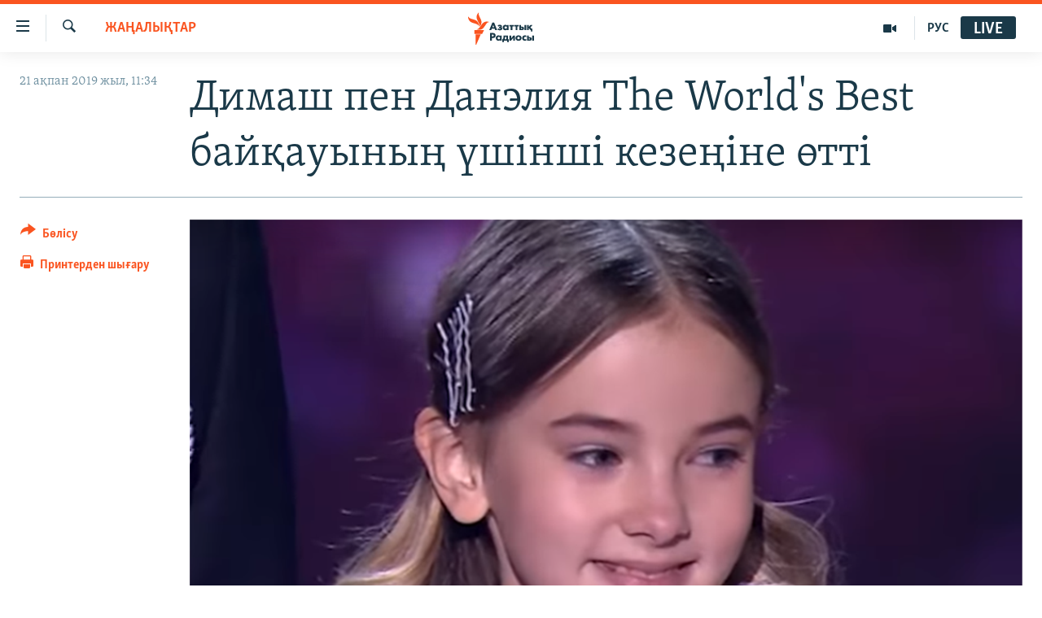

--- FILE ---
content_type: text/html; charset=utf-8
request_url: https://www.azattyq.org/a/29782347.html
body_size: 10993
content:

<!DOCTYPE html>
<html lang="kk" dir="ltr" class="no-js">
<head>
<link href="/Content/responsive/RFE/kk-KZ/RFE-kk-KZ.css?&amp;av=0.0.0.0&amp;cb=369" rel="stylesheet"/>
<script src="https://tags.azattyq.org/rferl-pangea/prod/utag.sync.js"></script> <script type='text/javascript' src='https://www.youtube.com/iframe_api' async></script>
<link rel="manifest" href="/manifest.json">
<script type="text/javascript">
//a general 'js' detection, must be on top level in <head>, due to CSS performance
document.documentElement.className = "js";
var cacheBuster = "369";
var appBaseUrl = "/";
var imgEnhancerBreakpoints = [0, 144, 256, 408, 650, 1023, 1597];
var isLoggingEnabled = false;
var isPreviewPage = false;
var isLivePreviewPage = false;
if (!isPreviewPage) {
window.RFE = window.RFE || {};
window.RFE.cacheEnabledByParam = window.location.href.indexOf('nocache=1') === -1;
const url = new URL(window.location.href);
const params = new URLSearchParams(url.search);
// Remove the 'nocache' parameter
params.delete('nocache');
// Update the URL without the 'nocache' parameter
url.search = params.toString();
window.history.replaceState(null, '', url.toString());
} else {
window.addEventListener('load', function() {
const links = window.document.links;
for (let i = 0; i < links.length; i++) {
links[i].href = '#';
links[i].target = '_self';
}
})
}
var pwaEnabled = true;
var swCacheDisabled;
</script>
<meta charset="utf-8" />
<title>Димаш пен Данэлия The World&#39;s Вest байқауының үшінші кезеңіне өтті</title>
<meta name="description" content="Қазақстандық әншілер - Димаш Құдайберген мен Данэлия Тулешова америкалық CBS телеарнасындағы The World&#39;s Best (Әлем үздігі) таланттар шоуының екінші кезеңінде қарсыластарын жеңіп, үшінші кезеңге жолдама алды.
Димаш бұл турда америкалық музыкант Эрик Карменнің &quot;All by Myself&quot; әнін шырқап,..." />
<meta name="keywords" content="ЖАҢАЛЫҚТАР, Димаш, Димаш Құдайберген, данэлия, The World's Вest Димаш" />
<meta name="viewport" content="width=device-width, initial-scale=1.0" />
<meta http-equiv="X-UA-Compatible" content="IE=edge" />
<meta name="robots" content="max-image-preview:large"><meta property="fb:pages" content="205061959567731" /><meta name="yandex-verification" content="b4983b94636388c5" />
<link href="https://www.azattyq.org/a/29782347.html" rel="canonical" />
<meta name="apple-mobile-web-app-title" content="Азат Еуропа / Азаттық радиосы" />
<meta name="apple-mobile-web-app-status-bar-style" content="black" />
<meta name="apple-itunes-app" content="app-id=475986784, app-argument=//29782347.ltr" />
<meta content="Димаш пен Данэлия The World&#39;s Вest байқауының үшінші кезеңіне өтті" property="og:title" />
<meta content="Қазақстандық әншілер - Димаш Құдайберген мен Данэлия Тулешова америкалық CBS телеарнасындағы The World&#39;s Best (Әлем үздігі) таланттар шоуының екінші кезеңінде қарсыластарын жеңіп, үшінші кезеңге жолдама алды.
Димаш бұл турда америкалық музыкант Эрик Карменнің &quot;All by Myself&quot; әнін шырқап,..." property="og:description" />
<meta content="article" property="og:type" />
<meta content="https://www.azattyq.org/a/29782347.html" property="og:url" />
<meta content="Азаттық радиосы" property="og:site_name" />
<meta content="https://www.facebook.com/azattyq" property="article:publisher" />
<meta content="https://gdb.rferl.org/24d20680-a880-413b-8959-af40ee475db1_w1200_h630.png" property="og:image" />
<meta content="1200" property="og:image:width" />
<meta content="630" property="og:image:height" />
<meta content="203773769750398" property="fb:app_id" />
<meta content="summary_large_image" name="twitter:card" />
<meta content="@AzattyqRadiosy" name="twitter:site" />
<meta content="https://gdb.rferl.org/24d20680-a880-413b-8959-af40ee475db1_w1200_h630.png" name="twitter:image" />
<meta content="Димаш пен Данэлия The World&#39;s Вest байқауының үшінші кезеңіне өтті" name="twitter:title" />
<meta content="Қазақстандық әншілер - Димаш Құдайберген мен Данэлия Тулешова америкалық CBS телеарнасындағы The World&#39;s Best (Әлем үздігі) таланттар шоуының екінші кезеңінде қарсыластарын жеңіп, үшінші кезеңге жолдама алды.
Димаш бұл турда америкалық музыкант Эрик Карменнің &quot;All by Myself&quot; әнін шырқап,..." name="twitter:description" />
<link rel="amphtml" href="https://www.azattyq.org/amp/29782347.html" />
<script type="application/ld+json">{"articleSection":"ЖАҢАЛЫҚТАР","isAccessibleForFree":true,"headline":"Димаш пен Данэлия The World\u0027s Вest байқауының үшінші кезеңіне өтті","inLanguage":"kk-KZ","keywords":"ЖАҢАЛЫҚТАР, Димаш, Димаш Құдайберген, данэлия, The World\u0027s Вest Димаш","author":{"@type":"Person","name":"Азаттық радиосы"},"datePublished":"2019-02-21 06:34:51Z","dateModified":"2019-02-21 08:01:51Z","publisher":{"logo":{"width":512,"height":220,"@type":"ImageObject","url":"https://www.azattyq.org/Content/responsive/RFE/kk-KZ/img/logo.png"},"@type":"NewsMediaOrganization","url":"https://www.azattyq.org","sameAs":["https://facebook.com/azattyq","https://twitter.com/AzattyqRadiosy","https://www.youtube.com/user/AzattyqRadio","https://www.instagram.com/azattyq/","https://t.me/azattyq"],"name":"Азат Еуропа / Азаттық Радиосы","alternateName":""},"@context":"https://schema.org","@type":"NewsArticle","mainEntityOfPage":"https://www.azattyq.org/a/29782347.html","url":"https://www.azattyq.org/a/29782347.html","description":"Қазақстандық әншілер - Димаш Құдайберген мен Данэлия Тулешова америкалық CBS телеарнасындағы The World\u0027s Best (Әлем үздігі) таланттар шоуының екінші кезеңінде қарсыластарын жеңіп, үшінші кезеңге жолдама алды.\r\n Димаш бұл турда америкалық музыкант Эрик Карменнің \u0022All by Myself\u0022 әнін шырқап,...","image":{"width":1080,"height":608,"@type":"ImageObject","url":"https://gdb.rferl.org/24d20680-a880-413b-8959-af40ee475db1_w1080_h608.png"},"name":"Димаш пен Данэлия The World\u0027s Вest байқауының үшінші кезеңіне өтті"}</script>
<script src="/Scripts/responsive/infographics.b?v=dVbZ-Cza7s4UoO3BqYSZdbxQZVF4BOLP5EfYDs4kqEo1&amp;av=0.0.0.0&amp;cb=369"></script>
<script src="/Scripts/responsive/loader.b?v=Q26XNwrL6vJYKjqFQRDnx01Lk2pi1mRsuLEaVKMsvpA1&amp;av=0.0.0.0&amp;cb=369"></script>
<link rel="icon" type="image/svg+xml" href="/Content/responsive/RFE/img/webApp/favicon.svg" />
<link rel="alternate icon" href="/Content/responsive/RFE/img/webApp/favicon.ico" />
<link rel="mask-icon" color="#ea6903" href="/Content/responsive/RFE/img/webApp/favicon_safari.svg" />
<link rel="apple-touch-icon" sizes="152x152" href="/Content/responsive/RFE/img/webApp/ico-152x152.png" />
<link rel="apple-touch-icon" sizes="144x144" href="/Content/responsive/RFE/img/webApp/ico-144x144.png" />
<link rel="apple-touch-icon" sizes="114x114" href="/Content/responsive/RFE/img/webApp/ico-114x114.png" />
<link rel="apple-touch-icon" sizes="72x72" href="/Content/responsive/RFE/img/webApp/ico-72x72.png" />
<link rel="apple-touch-icon-precomposed" href="/Content/responsive/RFE/img/webApp/ico-57x57.png" />
<link rel="icon" sizes="192x192" href="/Content/responsive/RFE/img/webApp/ico-192x192.png" />
<link rel="icon" sizes="128x128" href="/Content/responsive/RFE/img/webApp/ico-128x128.png" />
<meta name="msapplication-TileColor" content="#ffffff" />
<meta name="msapplication-TileImage" content="/Content/responsive/RFE/img/webApp/ico-144x144.png" />
<link rel="preload" href="/Content/responsive/fonts/Skolar-Lt_Cyrl_v2.4.woff" type="font/woff" as="font" crossorigin="anonymous" />
<link rel="alternate" type="application/rss+xml" title="RFE/RL - Top Stories [RSS]" href="/api/" />
<link rel="sitemap" type="application/rss+xml" href="/sitemap.xml" />
</head>
<body class=" nav-no-loaded cc_theme pg-article print-lay-article js-category-to-nav nojs-images ">
<script type="text/javascript" >
var analyticsData = {url:"https://www.azattyq.org/a/29782347.html",property_id:"417",article_uid:"29782347",page_title:"Димаш пен Данэлия The World\u0027s Вest байқауының үшінші кезеңіне өтті",page_type:"article",content_type:"article",subcontent_type:"article",last_modified:"2019-02-21 08:01:51Z",pub_datetime:"2019-02-21 06:34:51Z",pub_year:"2019",pub_month:"02",pub_day:"21",pub_hour:"06",pub_weekday:"Thursday",section:"жаңалықтар",english_section:"news",byline:"",categories:"news",tags:"димаш;димаш құдайберген;данэлия;the world\u0027s вest димаш",domain:"www.azattyq.org",language:"Kazakh",language_service:"RFERL Kazakh",platform:"web",copied:"no",copied_article:"",copied_title:"",runs_js:"Yes",cms_release:"8.44.0.0.369",enviro_type:"prod",slug:"",entity:"RFE",short_language_service:"KAZ",platform_short:"W",page_name:"Димаш пен Данэлия The World\u0027s Вest байқауының үшінші кезеңіне өтті"};
</script>
<noscript><iframe src="https://www.googletagmanager.com/ns.html?id=GTM-WXZBPZ" height="0" width="0" style="display:none;visibility:hidden"></iframe></noscript><script type="text/javascript" data-cookiecategory="analytics">
var gtmEventObject = Object.assign({}, analyticsData, {event: 'page_meta_ready'});window.dataLayer = window.dataLayer || [];window.dataLayer.push(gtmEventObject);
if (top.location === self.location) { //if not inside of an IFrame
var renderGtm = "true";
if (renderGtm === "true") {
(function(w,d,s,l,i){w[l]=w[l]||[];w[l].push({'gtm.start':new Date().getTime(),event:'gtm.js'});var f=d.getElementsByTagName(s)[0],j=d.createElement(s),dl=l!='dataLayer'?'&l='+l:'';j.async=true;j.src='//www.googletagmanager.com/gtm.js?id='+i+dl;f.parentNode.insertBefore(j,f);})(window,document,'script','dataLayer','GTM-WXZBPZ');
}
}
</script>
<!--Analytics tag js version start-->
<script type="text/javascript" data-cookiecategory="analytics">
var utag_data = Object.assign({}, analyticsData, {});
if(typeof(TealiumTagFrom)==='function' && typeof(TealiumTagSearchKeyword)==='function') {
var utag_from=TealiumTagFrom();var utag_searchKeyword=TealiumTagSearchKeyword();
if(utag_searchKeyword!=null && utag_searchKeyword!=='' && utag_data["search_keyword"]==null) utag_data["search_keyword"]=utag_searchKeyword;if(utag_from!=null && utag_from!=='') utag_data["from"]=TealiumTagFrom();}
if(window.top!== window.self&&utag_data.page_type==="snippet"){utag_data.page_type = 'iframe';}
try{if(window.top!==window.self&&window.self.location.hostname===window.top.location.hostname){utag_data.platform = 'self-embed';utag_data.platform_short = 'se';}}catch(e){if(window.top!==window.self&&window.self.location.search.includes("platformType=self-embed")){utag_data.platform = 'cross-promo';utag_data.platform_short = 'cp';}}
(function(a,b,c,d){ a="https://tags.azattyq.org/rferl-pangea/prod/utag.js"; b=document;c="script";d=b.createElement(c);d.src=a;d.type="text/java"+c;d.async=true; a=b.getElementsByTagName(c)[0];a.parentNode.insertBefore(d,a); })();
</script>
<!--Analytics tag js version end-->
<!-- Analytics tag management NoScript -->
<noscript>
<img style="position: absolute; border: none;" src="https://ssc.azattyq.org/b/ss/bbgprod,bbgentityrferl/1/G.4--NS/1138742602?pageName=rfe%3akaz%3aw%3aarticle%3a%d0%94%d0%b8%d0%bc%d0%b0%d1%88%20%d0%bf%d0%b5%d0%bd%20%d0%94%d0%b0%d0%bd%d1%8d%d0%bb%d0%b8%d1%8f%20the%20world%27s%20%d0%92est%20%d0%b1%d0%b0%d0%b9%d2%9b%d0%b0%d1%83%d1%8b%d0%bd%d1%8b%d2%a3%20%d2%af%d1%88%d1%96%d0%bd%d1%88%d1%96%20%d0%ba%d0%b5%d0%b7%d0%b5%d2%a3%d1%96%d0%bd%d0%b5%20%d3%a9%d1%82%d1%82%d1%96&amp;c6=%d0%94%d0%b8%d0%bc%d0%b0%d1%88%20%d0%bf%d0%b5%d0%bd%20%d0%94%d0%b0%d0%bd%d1%8d%d0%bb%d0%b8%d1%8f%20the%20world%27s%20%d0%92est%20%d0%b1%d0%b0%d0%b9%d2%9b%d0%b0%d1%83%d1%8b%d0%bd%d1%8b%d2%a3%20%d2%af%d1%88%d1%96%d0%bd%d1%88%d1%96%20%d0%ba%d0%b5%d0%b7%d0%b5%d2%a3%d1%96%d0%bd%d0%b5%20%d3%a9%d1%82%d1%82%d1%96&amp;v36=8.44.0.0.369&amp;v6=D=c6&amp;g=https%3a%2f%2fwww.azattyq.org%2fa%2f29782347.html&amp;c1=D=g&amp;v1=D=g&amp;events=event1,event52&amp;c16=rferl%20kazakh&amp;v16=D=c16&amp;c5=news&amp;v5=D=c5&amp;ch=%d0%96%d0%90%d2%a2%d0%90%d0%9b%d0%ab%d2%9a%d0%a2%d0%90%d0%a0&amp;c15=kazakh&amp;v15=D=c15&amp;c4=article&amp;v4=D=c4&amp;c14=29782347&amp;v14=D=c14&amp;v20=no&amp;c17=web&amp;v17=D=c17&amp;mcorgid=518abc7455e462b97f000101%40adobeorg&amp;server=www.azattyq.org&amp;pageType=D=c4&amp;ns=bbg&amp;v29=D=server&amp;v25=rfe&amp;v30=417&amp;v105=D=User-Agent " alt="analytics" width="1" height="1" /></noscript>
<!-- End of Analytics tag management NoScript -->
<!--*** Accessibility links - For ScreenReaders only ***-->
<section>
<div class="sr-only">
<h2>Accessibility links</h2>
<ul>
<li><a href="#content" data-disable-smooth-scroll="1">Skip to main content</a></li>
<li><a href="#navigation" data-disable-smooth-scroll="1">Skip to main Navigation</a></li>
<li><a href="#txtHeaderSearch" data-disable-smooth-scroll="1">Skip to Search</a></li>
</ul>
</div>
</section>
<div dir="ltr">
<div id="page">
<aside>
<div class="c-lightbox overlay-modal">
<div class="c-lightbox__intro">
<h2 class="c-lightbox__intro-title"></h2>
<button class="btn btn--rounded c-lightbox__btn c-lightbox__intro-next" title="Келесі">
<span class="ico ico--rounded ico-chevron-forward"></span>
<span class="sr-only">Келесі</span>
</button>
</div>
<div class="c-lightbox__nav">
<button class="btn btn--rounded c-lightbox__btn c-lightbox__btn--close" title="Жабу">
<span class="ico ico--rounded ico-close"></span>
<span class="sr-only">Жабу</span>
</button>
<button class="btn btn--rounded c-lightbox__btn c-lightbox__btn--prev" title="Бұған дейінгі">
<span class="ico ico--rounded ico-chevron-backward"></span>
<span class="sr-only">Бұған дейінгі</span>
</button>
<button class="btn btn--rounded c-lightbox__btn c-lightbox__btn--next" title="Келесі">
<span class="ico ico--rounded ico-chevron-forward"></span>
<span class="sr-only">Келесі</span>
</button>
</div>
<div class="c-lightbox__content-wrap">
<figure class="c-lightbox__content">
<span class="c-spinner c-spinner--lightbox">
<img src="/Content/responsive/img/player-spinner.png"
alt="please wait"
title="please wait" />
</span>
<div class="c-lightbox__img">
<div class="thumb">
<img src="" alt="" />
</div>
</div>
<figcaption>
<div class="c-lightbox__info c-lightbox__info--foot">
<span class="c-lightbox__counter"></span>
<span class="caption c-lightbox__caption"></span>
</div>
</figcaption>
</figure>
</div>
<div class="hidden">
<div class="content-advisory__box content-advisory__box--lightbox">
<span class="content-advisory__box-text">Ескерту! Суреттерде қан және басқа да зорлық белгілері бар.</span>
<button class="btn btn--transparent content-advisory__box-btn m-t-md" value="text" type="button">
<span class="btn__text">
Көру
</span>
</button>
</div>
</div>
</div>
<div class="print-dialogue">
<div class="container">
<h3 class="print-dialogue__title section-head">Басып шығару</h3>
<div class="print-dialogue__opts">
<ul class="print-dialogue__opt-group">
<li class="form__group form__group--checkbox">
<input class="form__check " id="checkboxImages" name="checkboxImages" type="checkbox" checked="checked" />
<label for="checkboxImages" class="form__label m-t-md">Суреттермен</label>
</li>
<li class="form__group form__group--checkbox">
<input class="form__check " id="checkboxMultimedia" name="checkboxMultimedia" type="checkbox" checked="checked" />
<label for="checkboxMultimedia" class="form__label m-t-md">Мультимедиа</label>
</li>
</ul>
<ul class="print-dialogue__opt-group">
<li class="form__group form__group--checkbox">
<input class="form__check " id="checkboxEmbedded" name="checkboxEmbedded" type="checkbox" checked="checked" />
<label for="checkboxEmbedded" class="form__label m-t-md">Эмбед-коды бар контент</label>
</li>
<li class="hidden">
<input class="form__check " id="checkboxComments" name="checkboxComments" type="checkbox" />
<label for="checkboxComments" class="form__label m-t-md">Пікірлер</label>
</li>
</ul>
</div>
<div class="print-dialogue__buttons">
<button class="btn btn--secondary close-button" type="button" title="Болдырмау">
<span class="btn__text ">Болдырмау</span>
</button>
<button class="btn btn-cust-print m-l-sm" type="button" title="Принтерден шығару">
<span class="btn__text ">Принтерден шығару</span>
</button>
</div>
</div>
</div>
<div class="ctc-message pos-fix">
<div class="ctc-message__inner">Сілтеме көшірілді</div>
</div>
</aside>
<div class="hdr-20 hdr-20--big">
<div class="hdr-20__inner">
<div class="hdr-20__max pos-rel">
<div class="hdr-20__side hdr-20__side--primary d-flex">
<label data-for="main-menu-ctrl" data-switcher-trigger="true" data-switch-target="main-menu-ctrl" class="burger hdr-trigger pos-rel trans-trigger" data-trans-evt="click" data-trans-id="menu">
<span class="ico ico-close hdr-trigger__ico hdr-trigger__ico--close burger__ico burger__ico--close"></span>
<span class="ico ico-menu hdr-trigger__ico hdr-trigger__ico--open burger__ico burger__ico--open"></span>
</label>
<div class="menu-pnl pos-fix trans-target" data-switch-target="main-menu-ctrl" data-trans-id="menu">
<div class="menu-pnl__inner">
<nav class="main-nav menu-pnl__item menu-pnl__item--first">
<ul class="main-nav__list accordeon" data-analytics-tales="false" data-promo-name="link" data-location-name="nav,secnav">
<li class="main-nav__item">
<a class="main-nav__item-name main-nav__item-name--link" href="/z/330" title="Жаңалықтар" data-item-name="news" >Жаңалықтар</a>
</li>
<li class="main-nav__item">
<a class="main-nav__item-name main-nav__item-name--link" href="/p/7018.html" title="Саясат" data-item-name="politics" >Саясат</a>
</li>
<li class="main-nav__item">
<a class="main-nav__item-name main-nav__item-name--link" href="/p/7019.html" title="AzattyqTV" data-item-name="azattyqtv" >AzattyqTV</a>
</li>
<li class="main-nav__item">
<a class="main-nav__item-name main-nav__item-name--link" href="/p/8433.html" title="Қаңтар оқиғасы" data-item-name="kazakgstan-unrest" >Қаңтар оқиғасы</a>
</li>
<li class="main-nav__item">
<a class="main-nav__item-name main-nav__item-name--link" href="/p/7009.html" title="Адам құқықтары" data-item-name="human-rights" >Адам құқықтары</a>
</li>
<li class="main-nav__item">
<a class="main-nav__item-name main-nav__item-name--link" href="/p/7028.html" title="Әлеумет" data-item-name="society" >Әлеумет</a>
</li>
<li class="main-nav__item">
<a class="main-nav__item-name main-nav__item-name--link" href="/p/7020.html" title="Әлем" data-item-name="world-news" >Әлем</a>
</li>
<li class="main-nav__item">
<a class="main-nav__item-name main-nav__item-name--link" href="/p/7262.html" title="Арнайы жобалар" data-item-name="special-projects" >Арнайы жобалар</a>
</li>
</ul>
</nav>
<div class="menu-pnl__item">
<a href="https://rus.azattyq.org" class="menu-pnl__item-link" alt="Русский">Русский</a>
</div>
<div class="menu-pnl__item menu-pnl__item--social">
<h5 class="menu-pnl__sub-head">Жазылыңыз</h5>
<a href="https://facebook.com/azattyq" title="Facebook парағымыз" data-analytics-text="follow_on_facebook" class="btn btn--rounded btn--social-inverted menu-pnl__btn js-social-btn btn-facebook" target="_blank" rel="noopener">
<span class="ico ico-facebook-alt ico--rounded"></span>
</a>
<a href="https://www.youtube.com/user/AzattyqRadio" title="YouTube парағымыз" data-analytics-text="follow_on_youtube" class="btn btn--rounded btn--social-inverted menu-pnl__btn js-social-btn btn-youtube" target="_blank" rel="noopener">
<span class="ico ico-youtube ico--rounded"></span>
</a>
<a href="https://twitter.com/AzattyqRadiosy" title="Twitter парағымыз" data-analytics-text="follow_on_twitter" class="btn btn--rounded btn--social-inverted menu-pnl__btn js-social-btn btn-twitter" target="_blank" rel="noopener">
<span class="ico ico-twitter ico--rounded"></span>
</a>
<a href="https://www.instagram.com/azattyq/" title="Instagram парағымыз" data-analytics-text="follow_on_instagram" class="btn btn--rounded btn--social-inverted menu-pnl__btn js-social-btn btn-instagram" target="_blank" rel="noopener">
<span class="ico ico-instagram ico--rounded"></span>
</a>
<a href="https://t.me/azattyq" title="Follow us on Telegram" data-analytics-text="follow_on_telegram" class="btn btn--rounded btn--social-inverted menu-pnl__btn js-social-btn btn-telegram" target="_blank" rel="noopener">
<span class="ico ico-telegram ico--rounded"></span>
</a>
</div>
<div class="menu-pnl__item">
<a href="/navigation/allsites" class="menu-pnl__item-link">
<span class="ico ico-languages "></span>
Басқа тілдерде
</a>
</div>
</div>
</div>
<label data-for="top-search-ctrl" data-switcher-trigger="true" data-switch-target="top-search-ctrl" class="top-srch-trigger hdr-trigger">
<span class="ico ico-close hdr-trigger__ico hdr-trigger__ico--close top-srch-trigger__ico top-srch-trigger__ico--close"></span>
<span class="ico ico-search hdr-trigger__ico hdr-trigger__ico--open top-srch-trigger__ico top-srch-trigger__ico--open"></span>
</label>
<div class="srch-top srch-top--in-header" data-switch-target="top-search-ctrl">
<div class="container">
<form action="/s" class="srch-top__form srch-top__form--in-header" id="form-topSearchHeader" method="get" role="search"><label for="txtHeaderSearch" class="sr-only">İздеу</label>
<input type="text" id="txtHeaderSearch" name="k" placeholder="...іздеу" accesskey="s" value="" class="srch-top__input analyticstag-event" onkeydown="if (event.keyCode === 13) { FireAnalyticsTagEventOnSearch('search', $dom.get('#txtHeaderSearch')[0].value) }" />
<button title="İздеу" type="submit" class="btn btn--top-srch analyticstag-event" onclick="FireAnalyticsTagEventOnSearch('search', $dom.get('#txtHeaderSearch')[0].value) ">
<span class="ico ico-search"></span>
</button></form>
</div>
</div>
<a href="/" class="main-logo-link">
<img src="/Content/responsive/RFE/kk-KZ/img/logo-compact.svg" class="main-logo main-logo--comp" alt="site logo">
<img src="/Content/responsive/RFE/kk-KZ/img/logo.svg" class="main-logo main-logo--big" alt="site logo">
</a>
</div>
<div class="hdr-20__side hdr-20__side--secondary d-flex">
<a href="https://rus.azattyq.org" title="РУС" class="hdr-20__secondary-item hdr-20__secondary-item--lang" data-item-name="satellite">
РУС
</a>
<a href="/p/7019.html" title="AzattyqTV" class="hdr-20__secondary-item" data-item-name="video">
<span class="ico ico-video hdr-20__secondary-icon"></span>
</a>
<a href="/s" title="İздеу" class="hdr-20__secondary-item hdr-20__secondary-item--search" data-item-name="search">
<span class="ico ico-search hdr-20__secondary-icon hdr-20__secondary-icon--search"></span>
</a>
<div class="hdr-20__secondary-item live-b-drop">
<div class="live-b-drop__off">
<a href="/live" class="live-b-drop__link" title="Live" data-item-name="live">
<span class="badge badge--live-btn badge--live-btn-off">
Live
</span>
</a>
</div>
<div class="live-b-drop__on hidden">
<label data-for="live-ctrl" data-switcher-trigger="true" data-switch-target="live-ctrl" class="live-b-drop__label pos-rel">
<span class="badge badge--live badge--live-btn">
Live
</span>
<span class="ico ico-close live-b-drop__label-ico live-b-drop__label-ico--close"></span>
</label>
<div class="live-b-drop__panel" id="targetLivePanelDiv" data-switch-target="live-ctrl"></div>
</div>
</div>
<div class="srch-bottom">
<form action="/s" class="srch-bottom__form d-flex" id="form-bottomSearch" method="get" role="search"><label for="txtSearch" class="sr-only">İздеу</label>
<input type="search" id="txtSearch" name="k" placeholder="...іздеу" accesskey="s" value="" class="srch-bottom__input analyticstag-event" onkeydown="if (event.keyCode === 13) { FireAnalyticsTagEventOnSearch('search', $dom.get('#txtSearch')[0].value) }" />
<button title="İздеу" type="submit" class="btn btn--bottom-srch analyticstag-event" onclick="FireAnalyticsTagEventOnSearch('search', $dom.get('#txtSearch')[0].value) ">
<span class="ico ico-search"></span>
</button></form>
</div>
</div>
<img src="/Content/responsive/RFE/kk-KZ/img/logo-print.gif" class="logo-print" alt="site logo">
<img src="/Content/responsive/RFE/kk-KZ/img/logo-print_color.png" class="logo-print logo-print--color" alt="site logo">
</div>
</div>
</div>
<script>
if (document.body.className.indexOf('pg-home') > -1) {
var nav2In = document.querySelector('.hdr-20__inner');
var nav2Sec = document.querySelector('.hdr-20__side--secondary');
var secStyle = window.getComputedStyle(nav2Sec);
if (nav2In && window.pageYOffset < 150 && secStyle['position'] !== 'fixed') {
nav2In.classList.add('hdr-20__inner--big')
}
}
</script>
<div class="c-hlights c-hlights--breaking c-hlights--no-item" data-hlight-display="mobile,desktop">
<div class="c-hlights__wrap container p-0">
<div class="c-hlights__nav">
<a role="button" href="#" title="Бұған дейінгі">
<span class="ico ico-chevron-backward m-0"></span>
<span class="sr-only">Бұған дейінгі</span>
</a>
<a role="button" href="#" title="Келесі">
<span class="ico ico-chevron-forward m-0"></span>
<span class="sr-only">Келесі</span>
</a>
</div>
<span class="c-hlights__label">
<span class="">Шұғыл хабар:</span>
<span class="switcher-trigger">
<label data-for="more-less-1" data-switcher-trigger="true" class="switcher-trigger__label switcher-trigger__label--more p-b-0" title="Түгел оқыңыз">
<span class="ico ico-chevron-down"></span>
</label>
<label data-for="more-less-1" data-switcher-trigger="true" class="switcher-trigger__label switcher-trigger__label--less p-b-0" title="Қысқарту">
<span class="ico ico-chevron-up"></span>
</label>
</span>
</span>
<ul class="c-hlights__items switcher-target" data-switch-target="more-less-1">
</ul>
</div>
</div> <div id="content">
<main class="container">
<div class="hdr-container">
<div class="row">
<div class="col-category col-xs-12 col-md-2 pull-left"> <div class="category js-category">
<a class="" href="/z/330">ЖАҢАЛЫҚТАР</a> </div>
</div><div class="col-title col-xs-12 col-md-10 pull-right"> <h1 class="title pg-title">
Димаш пен Данэлия The World&#39;s Вest байқауының үшінші кезеңіне өтті
</h1>
</div><div class="col-publishing-details col-xs-12 col-sm-12 col-md-2 pull-left"> <div class="publishing-details ">
<div class="published">
<span class="date" >
<time pubdate="pubdate" datetime="2019-02-21T11:34:51+05:00">
21 ақпан 2019 жыл, 11:34
</time>
</span>
</div>
</div>
</div><div class="col-lg-12 separator"> <div class="separator">
<hr class="title-line" />
</div>
</div><div class="col-multimedia col-xs-12 col-md-10 pull-right"> <div class="cover-media">
<figure class="media-image js-media-expand">
<div class="img-wrap">
<div class="thumb thumb16_9">
<img src="https://gdb.rferl.org/24d20680-a880-413b-8959-af40ee475db1_w250_r1_s.png" alt="Данэлия Төлешова. " />
</div>
</div>
<figcaption>
<span class="caption">Данэлия Төлешова. </span>
</figcaption>
</figure>
</div>
</div><div class="col-xs-12 col-md-2 pull-left article-share pos-rel"> <div class="share--box">
<div class="sticky-share-container" style="display:none">
<div class="container">
<a href="https://www.azattyq.org" id="logo-sticky-share">&nbsp;</a>
<div class="pg-title pg-title--sticky-share">
Димаш пен Данэлия The World&#39;s Вest байқауының үшінші кезеңіне өтті
</div>
<div class="sticked-nav-actions">
<!--This part is for sticky navigation display-->
<p class="buttons link-content-sharing p-0 ">
<button class="btn btn--link btn-content-sharing p-t-0 " id="btnContentSharing" value="text" role="Button" type="" title="Басқа бөлісу жолдарын көріңіз">
<span class="ico ico-share ico--l"></span>
<span class="btn__text ">
Бөлісу
</span>
</button>
</p>
<aside class="content-sharing js-content-sharing js-content-sharing--apply-sticky content-sharing--sticky"
role="complementary"
data-share-url="https://www.azattyq.org/a/29782347.html" data-share-title="Димаш пен Данэлия The World&#39;s Вest байқауының үшінші кезеңіне өтті" data-share-text="">
<div class="content-sharing__popover">
<h6 class="content-sharing__title">Бөлісу</h6>
<button href="#close" id="btnCloseSharing" class="btn btn--text-like content-sharing__close-btn">
<span class="ico ico-close ico--l"></span>
</button>
<ul class="content-sharing__list">
<li class="content-sharing__item">
<div class="ctc ">
<input type="text" class="ctc__input" readonly="readonly">
<a href="" js-href="https://www.azattyq.org/a/29782347.html" class="content-sharing__link ctc__button">
<span class="ico ico-copy-link ico--rounded ico--s"></span>
<span class="content-sharing__link-text">Сілтемесін көшіру</span>
</a>
</div>
</li>
<li class="content-sharing__item">
<a href="https://facebook.com/sharer.php?u=https%3a%2f%2fwww.azattyq.org%2fa%2f29782347.html"
data-analytics-text="share_on_facebook"
title="Facebook" target="_blank"
class="content-sharing__link js-social-btn">
<span class="ico ico-facebook ico--rounded ico--s"></span>
<span class="content-sharing__link-text">Facebook</span>
</a>
</li>
<li class="content-sharing__item">
<a href="https://twitter.com/share?url=https%3a%2f%2fwww.azattyq.org%2fa%2f29782347.html&amp;text=%d0%94%d0%b8%d0%bc%d0%b0%d1%88+%d0%bf%d0%b5%d0%bd+%d0%94%d0%b0%d0%bd%d1%8d%d0%bb%d0%b8%d1%8f+The+World%27s+%d0%92est+%d0%b1%d0%b0%d0%b9%d2%9b%d0%b0%d1%83%d1%8b%d0%bd%d1%8b%d2%a3+%d2%af%d1%88%d1%96%d0%bd%d1%88%d1%96+%d0%ba%d0%b5%d0%b7%d0%b5%d2%a3%d1%96%d0%bd%d0%b5+%d3%a9%d1%82%d1%82%d1%96"
data-analytics-text="share_on_twitter"
title="X (Twitter)" target="_blank"
class="content-sharing__link js-social-btn">
<span class="ico ico-twitter ico--rounded ico--s"></span>
<span class="content-sharing__link-text">X (Twitter)</span>
</a>
</li>
<li class="content-sharing__item visible-xs-inline-block visible-sm-inline-block">
<a href="whatsapp://send?text=https%3a%2f%2fwww.azattyq.org%2fa%2f29782347.html"
data-analytics-text="share_on_whatsapp"
title="WhatsApp" target="_blank"
class="content-sharing__link js-social-btn">
<span class="ico ico-whatsapp ico--rounded ico--s"></span>
<span class="content-sharing__link-text">WhatsApp</span>
</a>
</li>
<li class="content-sharing__item">
<a href="mailto:?body=https%3a%2f%2fwww.azattyq.org%2fa%2f29782347.html&amp;subject=Димаш пен Данэлия The World&#39;s Вest байқауының үшінші кезеңіне өтті"
title="Email"
class="content-sharing__link ">
<span class="ico ico-email ico--rounded ico--s"></span>
<span class="content-sharing__link-text">Email</span>
</a>
</li>
</ul>
</div>
</aside>
</div>
</div>
</div>
<div class="links">
<p class="buttons link-content-sharing p-0 ">
<button class="btn btn--link btn-content-sharing p-t-0 " id="btnContentSharing" value="text" role="Button" type="" title="Басқа бөлісу жолдарын көріңіз">
<span class="ico ico-share ico--l"></span>
<span class="btn__text ">
Бөлісу
</span>
</button>
</p>
<aside class="content-sharing js-content-sharing " role="complementary"
data-share-url="https://www.azattyq.org/a/29782347.html" data-share-title="Димаш пен Данэлия The World&#39;s Вest байқауының үшінші кезеңіне өтті" data-share-text="">
<div class="content-sharing__popover">
<h6 class="content-sharing__title">Бөлісу</h6>
<button href="#close" id="btnCloseSharing" class="btn btn--text-like content-sharing__close-btn">
<span class="ico ico-close ico--l"></span>
</button>
<ul class="content-sharing__list">
<li class="content-sharing__item">
<div class="ctc ">
<input type="text" class="ctc__input" readonly="readonly">
<a href="" js-href="https://www.azattyq.org/a/29782347.html" class="content-sharing__link ctc__button">
<span class="ico ico-copy-link ico--rounded ico--l"></span>
<span class="content-sharing__link-text">Сілтемесін көшіру</span>
</a>
</div>
</li>
<li class="content-sharing__item">
<a href="https://facebook.com/sharer.php?u=https%3a%2f%2fwww.azattyq.org%2fa%2f29782347.html"
data-analytics-text="share_on_facebook"
title="Facebook" target="_blank"
class="content-sharing__link js-social-btn">
<span class="ico ico-facebook ico--rounded ico--l"></span>
<span class="content-sharing__link-text">Facebook</span>
</a>
</li>
<li class="content-sharing__item">
<a href="https://twitter.com/share?url=https%3a%2f%2fwww.azattyq.org%2fa%2f29782347.html&amp;text=%d0%94%d0%b8%d0%bc%d0%b0%d1%88+%d0%bf%d0%b5%d0%bd+%d0%94%d0%b0%d0%bd%d1%8d%d0%bb%d0%b8%d1%8f+The+World%27s+%d0%92est+%d0%b1%d0%b0%d0%b9%d2%9b%d0%b0%d1%83%d1%8b%d0%bd%d1%8b%d2%a3+%d2%af%d1%88%d1%96%d0%bd%d1%88%d1%96+%d0%ba%d0%b5%d0%b7%d0%b5%d2%a3%d1%96%d0%bd%d0%b5+%d3%a9%d1%82%d1%82%d1%96"
data-analytics-text="share_on_twitter"
title="X (Twitter)" target="_blank"
class="content-sharing__link js-social-btn">
<span class="ico ico-twitter ico--rounded ico--l"></span>
<span class="content-sharing__link-text">X (Twitter)</span>
</a>
</li>
<li class="content-sharing__item visible-xs-inline-block visible-sm-inline-block">
<a href="whatsapp://send?text=https%3a%2f%2fwww.azattyq.org%2fa%2f29782347.html"
data-analytics-text="share_on_whatsapp"
title="WhatsApp" target="_blank"
class="content-sharing__link js-social-btn">
<span class="ico ico-whatsapp ico--rounded ico--l"></span>
<span class="content-sharing__link-text">WhatsApp</span>
</a>
</li>
<li class="content-sharing__item">
<a href="mailto:?body=https%3a%2f%2fwww.azattyq.org%2fa%2f29782347.html&amp;subject=Димаш пен Данэлия The World&#39;s Вest байқауының үшінші кезеңіне өтті"
title="Email"
class="content-sharing__link ">
<span class="ico ico-email ico--rounded ico--l"></span>
<span class="content-sharing__link-text">Email</span>
</a>
</li>
</ul>
</div>
</aside>
<p class="link-print visible-md visible-lg buttons p-0">
<button class="btn btn--link btn-print p-t-0" onclick="if (typeof FireAnalyticsTagEvent === 'function') {FireAnalyticsTagEvent({ on_page_event: 'print_story' });}return false" title="(CTRL+P)">
<span class="ico ico-print"></span>
<span class="btn__text">Принтерден шығару</span>
</button>
</p>
</div>
</div>
</div>
</div>
</div>
<div class="body-container">
<div class="row">
<div class="col-xs-12 col-sm-12 col-md-10 col-lg-10 pull-right">
<div class="row">
<div class="col-xs-12 col-sm-12 col-md-8 col-lg-8 pull-left bottom-offset content-offset">
<div id="article-content" class="content-floated-wrap fb-quotable">
<div class="wsw">
<p>Қазақстандық әншілер - Димаш Құдайберген мен Данэлия Тулешова америкалық CBS телеарнасындағы The World's Best (Әлем үздігі) таланттар шоуының екінші кезеңінде қарсыластарын жеңіп, үшінші кезеңге жолдама алды.</p>
<p>Димаш бұл турда америкалық музыкант Эрик Карменнің &quot;All by Myself&quot; әнін шырқап, 100-ден 94 ұпай <strong><a class="wsw__a" href="https://www.instagram.com/p/BuIS0xAgtdj/?utm_source=ig_embed&amp;utm_medium=loading" target="_blank">жинаған</a></strong>. Актер, әділқазылар алқасының мүшесі Ру Пол Димашқа бірінші айналымдағыдай максималды 50 балл қойған.</p>
<p>Димашқа итальялық әнші, &quot;Кристина әпкей&quot; лақабымен өнер көрсететін дін қызметкері Кристина Скуччиа қарсылас болды. Ол 39 ұпай алған.</p>
<p>&quot;Stone Cоld&quot; әнін айтқан Данэлия Тулешова жапон спкрипкашысы Манами Итоны 71-60 есебімен <strong><a class="wsw__a" href="https://www.instagram.com/p/BuIP0kJAEro/?utm_source=ig_embed&amp;utm_medium=loading" target="_blank">озған</a></strong>.</p>
<p>Данэлия Тулешова - 2018 жылы Украина телеарналарының біріндегі &quot;Голос Дети&quot; шоуының жеңімпазы және Junior Eurovision конкурсының қатысушысы.</p>
<p>Димаш Құдайберген 2017 жылы Қытайдың Huhan TV арнасындағы I am a Singer ән байқауына қатысып, 2-орын алған. Осы конкурстан кейін әнші әлемге танылып, Лондон, Мәскеу қалаларында үлкен сахнада ән салған.</p>
<p> </p>
</div>
</div>
</div>
<div class="col-xs-12 col-sm-12 col-md-4 col-lg-4 pull-left design-top-offset"> <div class="region">
<div class="media-block-wrap" id="wrowblock-7286_21" data-area-id=R4_1>
<h2 class="section-head">
AzattyqTV </h2>
<div class="row">
<ul>
<li class="col-xs-12 col-sm-6 col-md-12 col-lg-12 mb-grid">
<div class="media-block ">
<div class="media-block__content">
<a href="/a/33608099.html">
<h4 class="media-block__title media-block__title--size-4" title="Путиннің жауабы, Зеленскийдің көмекшісін тінту | Соғыс жаңалықтары">
<span class="ico ico-video"></span>
Путиннің жауабы, Зеленскийдің көмекшісін тінту | Соғыс жаңалықтары
</h4>
</a>
</div>
</div>
</li>
<li class="col-xs-12 col-sm-6 col-md-12 col-lg-12 mb-grid">
<div class="media-block ">
<div class="media-block__content">
<a href="/a/33608020.html">
<h4 class="media-block__title media-block__title--size-4" title="Боқаевты аңду, Тоқаевтың реформасы, көне магнитофондар — AzatNEWS l 28.11.2025">
<span class="ico ico-video"></span>
Боқаевты аңду, Тоқаевтың реформасы, көне магнитофондар — AzatNEWS l 28.11.2025
</h4>
</a>
</div>
</div>
</li>
<li class="col-xs-12 col-sm-6 col-md-12 col-lg-12 mb-grid">
<div class="media-block ">
<div class="media-block__content">
<a href="/a/33607105.html">
<h4 class="media-block__title media-block__title--size-4" title="Тоқаевқа үндеу, Путиннің сөзі, Гонконгтегі өрт — AzatNEWS l 27.11.2025">
<span class="ico ico-video"></span>
Тоқаевқа үндеу, Путиннің сөзі, Гонконгтегі өрт — AzatNEWS l 27.11.2025
</h4>
</a>
</div>
</div>
</li>
<li class="col-xs-12 col-sm-6 col-md-12 col-lg-12 mb-grid">
<div class="media-block ">
<div class="media-block__content">
<a href="/a/33607097.html">
<h4 class="media-block__title media-block__title--size-4" title="Ресей мен Украина бір-біріне шабуылдады | Соғыс жаңалықтары">
<span class="ico ico-video"></span>
Ресей мен Украина бір-біріне шабуылдады | Соғыс жаңалықтары
</h4>
</a>
</div>
</div>
</li>
<li class="col-xs-12 col-sm-6 col-md-12 col-lg-12 mb-grid">
<div class="media-block ">
<div class="media-block__content">
<a href="/a/33606261.html">
<h4 class="media-block__title media-block__title--size-4" title="Күйеу баламен текетірес, төраға Тасмағамбетов, президентті соттау — AzatNEWS l 26.11.205">
<span class="ico ico-video"></span>
Күйеу баламен текетірес, төраға Тасмағамбетов, президентті соттау — AzatNEWS l 26.11.205
</h4>
</a>
</div>
</div>
</li>
</ul>
</div>
</div>
</div>
</div>
</div>
</div>
</div>
</div>
</main>
<a class="btn pos-abs p-0 lazy-scroll-load" data-ajax="true" data-ajax-mode="replace" data-ajax-update="#ymla-section" data-ajax-url="/part/section/5/6958" href="/p/6958.html" loadonce="true" title="Оқыңыз. Көріңіз. Тыңдаңыз">​</a> <div id="ymla-section" class="clear ymla-section"></div>
</div>
<footer role="contentinfo">
<div id="foot" class="foot">
<div class="container">
<div class="foot-nav collapsed" id="foot-nav">
<div class="menu">
<ul class="items">
<li class="socials block-socials">
<span class="handler" id="socials-handler">
Жазылыңыз
</span>
<div class="inner">
<ul class="subitems follow">
<li>
<a href="https://facebook.com/azattyq" title="Facebook парағымыз" data-analytics-text="follow_on_facebook" class="btn btn--rounded js-social-btn btn-facebook" target="_blank" rel="noopener">
<span class="ico ico-facebook-alt ico--rounded"></span>
</a>
</li>
<li>
<a href="https://twitter.com/AzattyqRadiosy" title="Twitter парағымыз" data-analytics-text="follow_on_twitter" class="btn btn--rounded js-social-btn btn-twitter" target="_blank" rel="noopener">
<span class="ico ico-twitter ico--rounded"></span>
</a>
</li>
<li>
<a href="https://www.youtube.com/user/AzattyqRadio" title="YouTube парағымыз" data-analytics-text="follow_on_youtube" class="btn btn--rounded js-social-btn btn-youtube" target="_blank" rel="noopener">
<span class="ico ico-youtube ico--rounded"></span>
</a>
</li>
<li>
<a href="https://www.instagram.com/azattyq/" title="Instagram парағымыз" data-analytics-text="follow_on_instagram" class="btn btn--rounded js-social-btn btn-instagram" target="_blank" rel="noopener">
<span class="ico ico-instagram ico--rounded"></span>
</a>
</li>
<li>
<a href="https://t.me/azattyq" title="Follow us on Telegram" data-analytics-text="follow_on_telegram" class="btn btn--rounded js-social-btn btn-telegram" target="_blank" rel="noopener">
<span class="ico ico-telegram ico--rounded"></span>
</a>
</li>
<li>
<a href="https://news.google.com/publications/CAAqBwgKMLPvoQsw-_m5Aw?hl=ru&amp;gl=RU&amp;ceid=RU%3Aru" title="Follow us on Google News" data-analytics-text="follow_on_google_news" class="btn btn--rounded js-social-btn btn-g-news" target="_blank" rel="noopener">
<span class="ico ico-google-news ico--rounded"></span>
</a>
</li>
<li>
<a href="/rssfeeds" title="RSS" data-analytics-text="follow_on_rss" class="btn btn--rounded js-social-btn btn-rss" >
<span class="ico ico-rss ico--rounded"></span>
</a>
</li>
<li>
<a href="/subscribe.html" title="Жазылу" data-analytics-text="follow_on_subscribe" class="btn btn--rounded js-social-btn btn-email" >
<span class="ico ico-email ico--rounded"></span>
</a>
</li>
</ul>
</div>
</li>
<li class="block-primary collapsed collapsible item">
<span class="handler">
Жалпы мәлімет
<span title="close tab" class="ico ico-chevron-up"></span>
<span title="open tab" class="ico ico-chevron-down"></span>
<span title="add" class="ico ico-plus"></span>
<span title="remove" class="ico ico-minus"></span>
</span>
<div class="inner">
<ul class="subitems">
<li class="subitem">
<a class="handler" href="https://www.azattyq.mobi/p/5255.html" title="Хабарласыңыз" >Хабарласыңыз</a>
</li>
<li class="subitem">
<a class="handler" href="/p/4509.html" title="Біз туралы" >Біз туралы</a>
</li>
<li class="subitem">
<a class="handler" href="/p/8613.html" title="Сайтымыз бұғатталса не істеу керек?" >Сайтымыз бұғатталса не істеу керек?</a>
</li>
<li class="subitem">
<a class="handler" href="https://www.azattyq.org/a/28384249.html" title="Азаттық қосымшалары" >Азаттық қосымшалары</a>
</li>
<li class="subitem">
<a class="handler" href="/p/4511.html" title="Қолдану шарттары" >Қолдану шарттары</a>
</li>
<li class="subitem">
<a class="handler" href="/p/4512.html" title="Форум ережелері" >Форум ережелері</a>
</li>
<li class="subitem">
<a class="handler" href="/subscribe.aspx" title="Жазылу" >Жазылу</a>
</li>
</ul>
</div>
</li>
<li class="block-primary collapsed collapsible item">
<span class="handler">
Негізгі бөлімдер
<span title="close tab" class="ico ico-chevron-up"></span>
<span title="open tab" class="ico ico-chevron-down"></span>
<span title="add" class="ico ico-plus"></span>
<span title="remove" class="ico ico-minus"></span>
</span>
<div class="inner">
<ul class="subitems">
<li class="subitem">
<a class="handler" href="/z/330" title="Жаңалықтар" >Жаңалықтар</a>
</li>
<li class="subitem">
<a class="handler" href="/z/340" title="Қазақстан" >Қазақстан</a>
</li>
<li class="subitem">
<a class="handler" href="/z/7633" title="Қазақтар - әлемде" >Қазақтар - әлемде</a>
</li>
<li class="subitem">
<a class="handler" href="/z/341" title="Орталық Азия" >Орталық Азия</a>
</li>
<li class="subitem">
<a class="handler" href="/z/7636" title="Ресей" >Ресей</a>
</li>
<li class="subitem">
<a class="handler" href="/z/7637" title="Қытай" >Қытай</a>
</li>
<li class="subitem">
<a class="handler" href="/z/344" title="Әлем" >Әлем</a>
</li>
</ul>
</div>
</li>
</ul>
</div>
</div>
<div class="foot__item foot__item--copyrights">
<p class="copyright">Азат Еуропа / Азаттық радиосы &#169; 2025, Inc. | Барлық құқықтары қорғалған</p>
</div>
</div>
</div>
</footer> </div>
</div>
<script src="https://cdn.onesignal.com/sdks/web/v16/OneSignalSDK.page.js" defer></script>
<script>
if (!isPreviewPage) {
window.OneSignalDeferred = window.OneSignalDeferred || [];
OneSignalDeferred.push(function(OneSignal) {
OneSignal.init({
appId: "4c8b8e3f-7e78-496a-88ed-5f9a93664191",
});
});
}
</script> <script defer src="/Scripts/responsive/serviceWorkerInstall.js?cb=369"></script>
<script type="text/javascript">
// opera mini - disable ico font
if (navigator.userAgent.match(/Opera Mini/i)) {
document.getElementsByTagName("body")[0].className += " can-not-ff";
}
// mobile browsers test
if (typeof RFE !== 'undefined' && RFE.isMobile) {
if (RFE.isMobile.any()) {
document.getElementsByTagName("body")[0].className += " is-mobile";
}
else {
document.getElementsByTagName("body")[0].className += " is-not-mobile";
}
}
</script>
<script src="/conf.js?x=369" type="text/javascript"></script>
<div class="responsive-indicator">
<div class="visible-xs-block">XS</div>
<div class="visible-sm-block">SM</div>
<div class="visible-md-block">MD</div>
<div class="visible-lg-block">LG</div>
</div>
<script type="text/javascript">
var bar_data = {
"apiId": "29782347",
"apiType": "1",
"isEmbedded": "0",
"culture": "kk-KZ",
"cookieName": "cmsLoggedIn",
"cookieDomain": "www.azattyq.org"
};
</script>
<div id="scriptLoaderTarget" style="display:none;contain:strict;"></div>
</body>
</html>